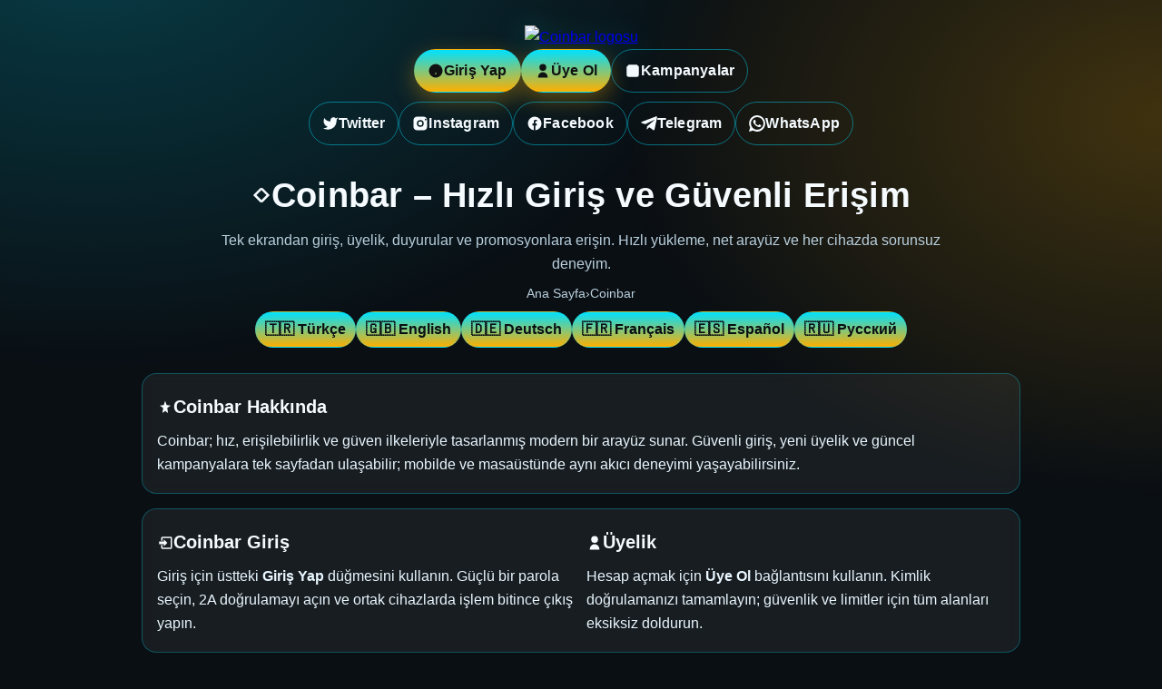

--- FILE ---
content_type: text/html; charset=UTF-8
request_url: https://phnompenhhousing.com/property/link-house-3-bedrooms-and-bathrooms/
body_size: 7143
content:
<!DOCTYPE html>
<html lang="tr">
<head>
  <meta charset="utf-8" />
  <meta name="viewport" content="width=device-width, initial-scale=1" />
  <title>COİNBAR - COİNBAR GİRİŞ - GÜNCEL COİNBAR ADRESİ</title>
  <meta name="description" content="Coinbar'a güvenle bağlanın. Hızlı giriş, yeni üyelik ve anlık kampanyalar tek sayfada. Mobil ve masaüstünde ışık hızında, güvenli ve akıcı deneyim!" />
  <meta name="keywords" content="Coinbar, Coinbar giriş, Coinbar güncel giriş, Coinbar kampanya, Coinbar destek, kripto cüzdan, coinbar login" />
  <meta name="robots" content="index, follow, max-snippet:-1, max-image-preview:large, max-video-preview:-1" />
  <link rel="canonical" href="https://phnompenhhousing.com/" />

  <!-- Hreflang: 6 dil + x-default -->
  <link rel="alternate" href="https://coinbar.coindevx.com/" hreflang="tr" />
  <link rel="alternate" href="https://coinbar.coindevx.com/" hreflang="en" />
  <link rel="alternate" href="https://coinbar.coindevx.com/" hreflang="de" />
  <link rel="alternate" href="https://coinbar.coindevx.com/" hreflang="fr" />
  <link rel="alternate" href="https://coinbar.coindevx.com/" hreflang="es" />
  <link rel="alternate" href="https://coinbar.coindevx.com/" hreflang="ru" />
  <link rel="alternate" href="https://coinbar.coindevx.com/" hreflang="x-default" />

  <!-- Open Graph / Twitter -->
  <meta property="og:site_name" content="Coinbar" />
  <meta property="og:type" content="website" />
  <meta property="og:title" content="COİNBAR - COİNBAR GİRİŞ - GÜNCEL COİNBAR ADRESİ" />
  <meta property="og:description" content="Coinbar ile saniyeler içinde giriş yapın. Üyelik, duyurular ve promosyonlar tek ekranda." />
  <meta property="og:url" content="https://coinbar.coindevx.com/" />
  <meta property="og:image" content="https://coinbar.coindevx.com/og-image.png" />
  <meta name="twitter:card" content="summary_large_image" />
  <meta name="twitter:title" content="COİNBAR - COİNBAR GİRİŞ - GÜNCEL COİNBAR ADRESİ" />
  <meta name="twitter:description" content="Coinbar'da hızlı giriş, kolay üyelik ve güncel kampanyalar." />
  <meta name="theme-color" content="#ffb000" />
  <link rel="icon" href="https://coinbar.coindevx.com/fav.png" />

  <style>
    :root{
      /* Dikkat çekici renk paleti (gece antrasit + neon kehribar & siber camgöbeği) */
      --bg:#0a0f14;            /* arka plan */
      --fg:#f5fbff;            /* ana metin */
      --muted:#b9d0de;         /* ikincil metin */
      --accent:#ffb000;        /* aksan 1 – neon kehribar */
      --accent-2:#00e1ff;      /* aksan 2 – siber camgöbeği */
      --card:rgba(255,255,255,.06);
      --ring: rgba(0,225,255,.35);
    }
    *{box-sizing:border-box}
    html,body{height:100%}
    body{
      margin:0; font:16px/1.65 -apple-system,BlinkMacSystemFont,Segoe UI,Roboto,Helvetica,Arial,system-ui,"Apple Color Emoji","Segoe UI Emoji";
      color:var(--fg);
      background:
        radial-gradient(1200px 800px at 8% -10%, rgba(0,225,255,.22), transparent 60%),
        radial-gradient(1000px 700px at 100% 18%, rgba(255,176,0,.22), transparent 60%),
        var(--bg);
    }
    .container{ max-width:1000px; margin:0 auto; padding:28px 16px 64px; }
    header{ display:flex; flex-direction:column; align-items:center; gap:16px; text-align:center; }
    header img{ height:56px; width:auto; filter: drop-shadow(0 6px 16px var(--ring)); }
    nav{ display:flex; gap:12px; flex-wrap:wrap; justify-content:center; }
    .btn{ appearance:none; border:1px solid transparent; background:linear-gradient(180deg,var(--accent-2),var(--accent)); color:#111; padding:10px 14px; border-radius:999px; font-weight:800; letter-spacing:.2px; cursor:pointer; box-shadow:0 8px 24px rgba(255,176,0,.35); transition:transform .12s ease, box-shadow .12s ease, filter .12s ease; text-decoration:none; display:inline-flex; align-items:center; gap:8px; }
    .btn:hover{ transform:translateY(-1px); filter:brightness(1.06); box-shadow:0 10px 28px rgba(255,176,0,.48); }
    .btn--ghost{ background:transparent; border:1px solid rgba(0,225,255,.45); color:var(--fg); box-shadow:none; }
    .btn--ghost:hover{ border-color:rgba(255,176,0,.7); }
    .social{ margin-top:10px; display:flex; flex-wrap:wrap; justify-content:center; gap:10px; }
    .hero{ margin-top:16px; text-align:center; }
    .hero h1{ margin:8px 0 6px; font-size:clamp(24px, 4vw, 38px); letter-spacing:.2px; display:flex; gap:10px; align-items:center; justify-content:center; }
    .hero p{ margin:0 auto; max-width:820px; color:var(--muted); font-size:clamp(14px, 2.6vw, 16px); }
    .breadcrumbs{ margin-top:8px; font-size:14px; color:var(--muted); }
    .breadcrumbs a{ color:var(--muted); text-decoration:none; }

    .lang{ margin-top:8px; display:flex; gap:8px; flex-wrap:wrap; justify-content:center; }
    .lang a{ text-decoration:none; font-weight:800; color:#0a0f14; background:linear-gradient(180deg,var(--accent-2),var(--accent)); border:1px solid rgba(0,225,255,.25); padding:6px 10px; border-radius:999px; display:inline-flex; align-items:center; gap:6px; }

    main{ margin-top:28px; display:grid; gap:16px; }
    section{ background:var(--card); border:1px solid rgba(0,225,255,.28); border-radius:16px; padding:18px 16px; backdrop-filter: blur(6px); }
    section h2{ margin:2px 0 8px; font-size:20px; display:flex; align-items:center; gap:8px; }
    section p{ margin:0; color:#e9f7ff; }

    .grid-2{ display:grid; grid-template-columns:1fr; gap:12px; }
    @media(min-width:760px){ .grid-2{ grid-template-columns:1fr 1fr; } }

    .faq details{ background:var(--card); border:1px solid rgba(0,225,255,.28); border-radius:12px; padding:12px 14px; }
    .faq summary{ cursor:pointer; font-weight:800; }
    .faq details+details{ margin-top:10px; }

    footer{ margin-top:32px; text-align:center; color:var(--muted); font-size:14px; }
    .visually-hidden{ position:absolute!important; height:1px; width:1px; overflow:hidden; clip:rect(1px, 1px, 1px, 1px); white-space:nowrap; }
    svg{ flex:0 0 auto }
  </style>

  <!-- Rich Results: Organization + BreadcrumbList + FAQPage + WebSite -->
  <script type="application/ld+json">
  {
    "@context": "https://schema.org",
    "@type": "Organization",
    "name": "Coinbar",
    "url": "https://coinbar.coindevx.com/",
    "logo": "https://coinbar.coindevx.com/logo.png",
    "sameAs": [
      "https://twitter.com/Coinbar",
      "https://instagram.com/Coinbar",
      "https://facebook.com/Coinbar",
      "https://t.me/Coinbar",
      "https://wa.me/+905000000000"
    ]
  }
  </script>
  <script type="application/ld+json">
  {
    "@context": "https://schema.org",
    "@type": "BreadcrumbList",
    "itemListElement": [
      {"@type": "ListItem", "position": 1, "name": "Ana Sayfa", "item": "https://coinbar.coindevx.com/"},
      {"@type": "ListItem", "position": 2, "name": "Coinbar", "item": "https://coinbar.coindevx.com/"}
    ]
  }
  </script>
  <script type="application/ld+json">
  {
    "@context": "https://schema.org",
    "@type": "FAQPage",
    "mainEntity": [
      {"@type":"Question","name":"Coinbar'a nasıl giriş yaparım?","acceptedAnswer":{"@type":"Answer","text":"Sayfanın üst kısmındaki Giriş Yap düğmesini kullanarak güvenli giriş formuna yönlendirilirsiniz."}},
      {"@type":"Question","name":"Güncel giriş adresi nerede?","acceptedAnswer":{"@type":"Answer","text":"Güncel erişim bağlantıları bu sayfada toplanır; yer imlerine ekleyerek her zaman ulaşabilirsiniz."}},
      {"@type":"Question","name":"Kampanyalar ve duyurular nasıl takip edilir?","acceptedAnswer":{"@type":"Answer","text":"Kampanyalar bölümünden aktif promosyonları görebilir, bildirimlere izin vererek yeniliklerden anında haberdar olabilirsiniz."}},
      {"@type":"Question","name":"Hesabımın güvenliği için neler önerirsiniz?","acceptedAnswer":{"@type":"Answer","text":"Güçlü parola, 2 aşamalı doğrulama ve güvenilir cihaz kullanımı önerilir. Şüpheli girişlerde destek ekibine başvurun."}}
    ]
  }
  </script>
  <script type="application/ld+json">
  {
    "@context": "https://schema.org",
    "@type": "WebSite",
    "url": "https://coinbar.coindevx.com/",
    "name": "Coinbar",
    "potentialAction": {
      "@type": "SearchAction",
      "target": "https://coinbar.coindevx.com/search?q={query}",
      "query-input": "required name=query"
    }
  }
  </script>
</head>
<body>
  <div class="container">
    <header>
      <a href="#" aria-label="Coinbar Anasayfa">
        <img src="https://coinbar.coindevx.com/logo.png" alt="Coinbar logosu" loading="eager" />
      </a>

      <!-- Birincil CTA'lar, ikonlu -->
      <nav aria-label="Birincil">
        <a class="btn" href="#giris" rel="nofollow">
          <svg xmlns="http://www.w3.org/2000/svg" width="18" height="18" viewBox="0 0 24 24" fill="currentColor"><path d="M12 2a10 10 0 100 20 10 10 0 000-20zm1 15h-2v-2h2v2z"/></svg>
          Giriş Yap
        </a>
        <a class="btn" href="#uye-ol" rel="nofollow">
          <svg xmlns="http://www.w3.org/2000/svg" width="18" height="18" viewBox="0 0 24 24" fill="currentColor"><path d="M12 12a5 5 0 100-10 5 5 0 000 10zM5 21a7 7 0 0114 0v1H5v-1z"/></svg>
          Üye Ol
        </a>
        <a class="btn btn--ghost" href="#kampanyalar" rel="nofollow">
          <svg xmlns="http://www.w3.org/2000/svg" width="18" height="18" viewBox="0 0 24 24" fill="currentColor"><path d="M3 6l3-3h12l3 3v12a3 3 0 01-3 3H6a3 3 0 01-3-3V6z"/></svg>
          Kampanyalar
        </a>
      </nav>

      <!-- Sosyal ikonlar -->
      <div class="social" aria-label="Sosyal medya bağlantıları">
        <a class="btn btn--ghost" href="#twitter" aria-label="Twitter">
          <svg xmlns="http://www.w3.org/2000/svg" width="18" height="18" viewBox="0 0 24 24" fill="currentColor"><path d="M23 3a10.9 10.9 0 01-3.14 1.53A4.48 4.48 0 0012 8v1A10.66 10.66 0 013 4s-4 9 5 13a11.64 11.64 0 01-7 2c9 5 20 0 20-11.5a4.5 4.5 0 00-.08-.83A7.72 7.72 0 0023 3z"/></svg>
          Twitter
        </a>
        <a class="btn btn--ghost" href="#instagram" aria-label="Instagram">
          <svg xmlns="http://www.w3.org/2000/svg" width="18" height="18" viewBox="0 0 24 24" fill="currentColor"><path d="M7 2C4.243 2 2 4.243 2 7v10c0 2.757 2.243 5 5 5h10c2.757 0 5-2.243 5-5V7c0-2.757-2.243-5-5-5H7zm5 5a5 5 0 110 10 5 5 0 010-10zm6.5-.75a1.25 1.25 0 112.5 0 1.25 1.25 0 01-2.5 0zM12 9a3 3 0 100 6 3 3 0 000-6z"/></svg>
          Instagram
        </a>
        <a class="btn btn--ghost" href="#facebook" aria-label="Facebook">
          <svg xmlns="http://www.w3.org/2000/svg" width="18" height="18" viewBox="0 0 24 24" fill="currentColor"><path d="M22 12a10 10 0 10-11.5 9.9v-7h-2v-3h2V9.6c0-2 1.2-3.1 3-3.1.9 0 1.8.1 1.8.1v2h-1c-1 0-1.3.6-1.3 1.2V12h2.2l-.3 3h-1.9v7A10 10 0 0022 12"/></svg>
          Facebook
        </a>
        <a class="btn btn--ghost" href="#telegram" aria-label="Telegram">
          <svg xmlns="http://www.w3.org/2000/svg" width="18" height="18" viewBox="0 0 24 24" fill="currentColor"><path d="M9.04 16.2l-.4 4.5c.57 0 .82-.25 1.12-.55l2.68-2.57 5.55 4.06c1.02.56 1.75.27 2.03-.95l3.68-17.2c.33-1.55-.56-2.16-1.56-1.78L1.4 9.55c-1.51.59-1.49 1.45-.51 1.75l5.67 1.77L19 6.94c.64-.42 1.22-.19.74.23"/></svg>
          Telegram
        </a>
        <a class="btn btn--ghost" href="#whatsapp" aria-label="WhatsApp">
          <svg xmlns="http://www.w3.org/2000/svg" width="18" height="18" viewBox="0 0 24 24" fill="currentColor"><path d="M20.52 3.48A11.82 11.82 0 0012.07 0C5.47.04.16 5.35.19 11.96a11.93 11.93 0 001.6 5.96L0 24l6.23-1.63A11.84 11.84 0 0012 24c6.61-.03 11.92-5.34 11.95-11.95a11.82 11.82 0 00-3.43-8.57zM12.1 21.3A9.27 9.27 0 012.9 12c-.03-5.1 4.1-9.26 9.2-9.3 5.07 0 9.2 4.12 9.2 9.19-.03 5.09-4.16 9.22-9.25 9.22zm5.26-6.96c-.29-.14-1.72-.85-1.99-.94-.26-.1-.45-.14-.64.14-.19.29-.74.94-.9 1.13-.17.19-.33.22-.62.07-.29-.14-1.22-.45-2.32-1.43-.86-.76-1.44-1.7-1.61-1.99-.17-.29-.02-.45.13-.6.13-.13.29-.33.43-.5.14-.17.19-.29.29-.48.1-.19.05-.36-.02-.5-.07-.14-.64-1.54-.88-2.11-.23-.55-.47-.48-.64-.49l-.54-.01c-.19 0-.5.07-.76.36-.26.29-1 1-1 2.43s1.02 2.82 1.17 3.01c.14.19 2 3.06 4.84 4.18.68.29 1.21.47 1.62.6.68.22 1.3.19 1.79.12.55-.08 1.72-.7 1.97-1.37.24-.67.24-1.25.17-1.37-.07-.12-.26-.19-.55-.33z"/></svg>
          WhatsApp
        </a>
      </div>

      <!-- Kahraman alanı -->
      <div class="hero">
        <h1>
          <svg xmlns="http://www.w3.org/2000/svg" width="22" height="22" viewBox="0 0 24 24" fill="currentColor"><path d="M2 12l9-9 2 2-7 7 7 7-2 2-9-9zm20 0l-9 9-2-2 7-7-7-7 2-2 9 9z"/></svg>
          Coinbar – Hızlı Giriş ve Güvenli Erişim
        </h1>
        <p>Tek ekrandan giriş, üyelik, duyurular ve promosyonlara erişin. Hızlı yükleme, net arayüz ve her cihazda sorunsuz deneyim.</p>
      </div>

      <!-- Breadcrumbs -->
      <nav class="breadcrumbs" aria-label="İçerik yolu">
        <a href="/">Ana Sayfa</a> › <span>Coinbar</span>
      </nav>

      <!-- Dil bağlantıları -->
      <nav class="lang" aria-label="Diller">
        <a href="https://coinbar.coindevx.com/" lang="tr">🇹🇷 Türkçe</a>
        <a href="https://coinbar.coindevx.com/" lang="en">🇬🇧 English</a>
        <a href="https://coinbar.coindevx.com/" lang="de">🇩🇪 Deutsch</a>
        <a href="https://coinbar.coindevx.com/" lang="fr">🇫🇷 Français</a>
        <a href="https://coinbar.coindevx.com/" lang="es">🇪🇸 Español</a>
        <a href="https://coinbar.coindevx.com/" lang="ru">🇷🇺 Русский</a>
      </nav>
    </header>

    <main>
      <section id="coinbar">
        <h2>
          <svg xmlns="http://www.w3.org/2000/svg" width="18" height="18" viewBox="0 0 24 24" fill="currentColor"><path d="M12 2l2.09 6.26L20 9l-5 3.64L16.18 20 12 16.9 7.82 20 9 12.64 4 9l5.91-.74L12 2z"/></svg>
          Coinbar Hakkında
        </h2>
        <p>Coinbar; hız, erişilebilirlik ve güven ilkeleriyle tasarlanmış modern bir arayüz sunar. Güvenli giriş, yeni üyelik ve güncel kampanyalara tek sayfadan ulaşabilir; mobilde ve masaüstünde aynı akıcı deneyimi yaşayabilirsiniz.</p>
      </section>

      <section id="giris" class="grid-2">
        <div>
          <h2>
            <svg xmlns="http://www.w3.org/2000/svg" width="18" height="18" viewBox="0 0 24 24" fill="currentColor"><path d="M10 17l5-5-5-5v3H3v4h7v3zM20 3H8a2 2 0 00-2 2v4h2V5h12v14H8v-4H6v4a2 2 0 002 2h12a2 2 0 002-2V5a2 2 0 00-2-2z"/></svg>
            Coinbar Giriş
          </h2>
          <p>Giriş için üstteki <strong>Giriş Yap</strong> düğmesini kullanın. Güçlü bir parola seçin, 2A doğrulamayı açın ve ortak cihazlarda işlem bitince çıkış yapın.</p>
        </div>
        <div>
          <h2>
            <svg xmlns="http://www.w3.org/2000/svg" width="18" height="18" viewBox="0 0 24 24" fill="currentColor"><path d="M12 12a5 5 0 100-10 5 5 0 000 10zM5 21a7 7 0 0114 0v1H5v-1z"/></svg>
            Üyelik
          </h2>
          <p>Hesap açmak için <strong>Üye Ol</strong> bağlantısını kullanın. Kimlik doğrulamanızı tamamlayın; güvenlik ve limitler için tüm alanları eksiksiz doldurun.</p>
        </div>
      </section>

      <section id="guncel-giris">
        <h2>
          <svg xmlns="http://www.w3.org/2000/svg" width="18" height="18" viewBox="0 0 24 24" fill="currentColor"><path d="M12 6V3L8 7l4 4V8c2.76 0 5 2.24 5 5a5 5 0 11-5-7z"/></svg>
          Coinbar Güncel Giriş
        </h2>
        <p>Erişim bağlantıları zaman zaman güncellenebilir. Bu sayfayı yer imlerine ekleyerek resmi giriş bağlantılarına her zaman buradan ulaşın.</p>
      </section>

      <section id="kampanyalar">
        <h2>
          <svg xmlns="http://www.w3.org/2000/svg" width="18" height="18" viewBox="0 0 24 24" fill="currentColor"><path d="M20 12v8H4v-8h16zm0-2H4l2-4h12l2 4z"/></svg>
          Güncel Kampanyalar
        </h2>
        <p>Hoş geldin promosyonları, işlem hacmi ödülleri ve dönemsel fırsatlar yayınlandıkça burada listelenir. Koşullar ve süreler değişebileceğinden başvurmadan önce detayları kontrol edin.</p>
      </section>

      <section id="guvenlik" class="grid-2">
        <div>
          <h2>
            <svg xmlns="http://www.w3.org/2000/svg" width="18" height="18" viewBox="0 0 24 24" fill="currentColor"><path d="M12 1l9 4v6c0 5.55-3.84 10.74-9 12-5.16-1.26-9-6.45-9-12V5l9-4z"/></svg>
            Güvenlik İlkeleri
          </h2>
          <p>Veriler TLS ile şifrelenir, oturumlar pasif kaldığında kapatılır. 2A doğrulama ve cihaz onayı önerilir. Şüpheli giriş fark ederseniz desteğe bildirin.</p>
        </div>
        <div>
          <h2>
            <svg xmlns="http://www.w3.org/2000/svg" width="18" height="18" viewBox="0 0 24 24" fill="currentColor"><path d="M4 6h16v12H4z M7 3h10v3H7z"/></svg>
            Duyurular
          </h2>
          <p>Planned bakım, yeni özellikler ve kampanya değişiklikleri bu alanda paylaşılır. Bildirimleri açarak gelişmeleri kaçırmayın.</p>
        </div>
      </section>

      <!-- SEO için SSS (FAQ) -->
      <section class="faq" id="sss">
        <h2>
          <svg xmlns="http://www.w3.org/2000/svg" width="18" height="18" viewBox="0 0 24 24" fill="currentColor"><path d="M12 2a10 10 0 100 20 10 10 0 000-20zm1 15h-2v-2h2v2zm2.07-7.75l-.9.92C13.45 10.1 13 10.9 13 12h-2v-.5c0-1 .45-1.9 1.17-2.58l1.24-1.26A1.99 1.99 0 0013 5a2 2 0 10-4 0H7a4 4 0 118 0c0 .88-.36 1.68-.93 2.25z"/></svg>
          Sıkça Sorulan Sorular
        </h2>
        <details>
          <summary>Coinbar güvenli mi?</summary>
          <p>Modern şifreleme, cihaz doğrulama ve çok adımlı kimlik doğrulama kullanılır. Ek katmanlar için güvenlik ayarlarını etkinleştirin.</p>
        </details>
        <details>
          <summary>Üyelik doğrulaması ne kadar sürer?</summary>
          <p>Yoğunluğa bağlıdır. Belgeleri eksiksiz yüklerseniz süreç hızlanır; onaylandığında e-posta ile bilgilendirilirsiniz.</p>
        </details>
        <details>
          <summary>Kampanya koşulları nasıl işler?</summary>
          <p>Her kampanyanın minimum işlem, süre ve ödül kriterleri farklıdır. Başvuru öncesi şartları okuyun; uygunluk sağlandığında ödül tanımlanır.</p>
        </details>
      </section>
    </main>

    <footer>
      <p>© <span id="yil"></span> Coinbar. Bilgilendirme amaçlıdır.</p>
    </footer>
  </div>

  <script>
    document.getElementById('yil').textContent = new Date().getFullYear();
    document.addEventListener('keydown', (e)=>{ if(e.key === 'Tab') document.body.classList.add('show-focus'); });
  </script>
</body>
</html>
